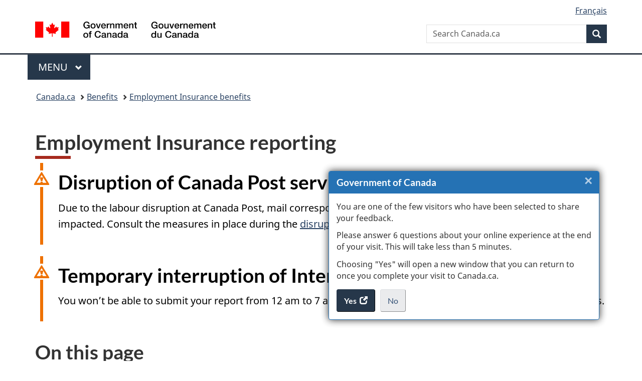

--- FILE ---
content_type: text/html;charset=utf-8
request_url: https://www.canada.ca/en/services/benefits/ei/employment-insurance-reporting.html
body_size: 11131
content:
<!doctype html>


<html class="no-js" dir="ltr" lang="en" xmlns="http://www.w3.org/1999/xhtml">

<head prefix="og: http://ogp.me/ns#">
    
<meta http-equiv="X-UA-Compatible" content="IE=edge"/>
<meta charset="utf-8"/>
<title>Employment Insurance reporting - Canada.ca</title>
<meta content="width=device-width,initial-scale=1" name="viewport"/>


	<link rel="schema.dcterms" href="http://purl.org/dc/terms/"/>
	<link rel="canonical" href="https://www.canada.ca/en/services/benefits/ei/employment-insurance-reporting.html"/>
    <link rel="alternate" hreflang="en" href="https://www.canada.ca/en/services/benefits/ei/employment-insurance-reporting.html"/>
	
        <link rel="alternate" hreflang="fr" href="https://www.canada.ca/fr/services/prestations/ae/declarations-assurance-emploi.html"/>
	
	
		<meta name="description" content="Find out how and when to submit Employment Insurance reports to receive benefits."/>
	
	
		<meta name="keywords" content="EI, reporting, employment insurance, by phone, online, reports, paper"/>
	
	
		<meta name="author" content="Service Canada"/>
	
	
		<meta name="dcterms.title" content="Employment Insurance reporting"/>
	
	
		<meta name="dcterms.description" content="Find out how and when to submit Employment Insurance reports to receive benefits."/>
	
	
		<meta name="dcterms.creator" content="Service Canada"/>
	
	
	
		<meta name="dcterms.language" title="ISO639-2/T" content="eng"/>
	
	
		<meta name="dcterms.subject" title="gccore" content="Economics and Industry;Insurance;Employment insurance"/>
	
	
		<meta name="dcterms.issued" title="W3CDTF" content="2021-04-27"/>
	
	
		<meta name="dcterms.modified" title="W3CDTF" content="2026-01-21"/>
	
	
	
		<meta name="dcterms.spatial" content="Canada"/>
	
	
		<meta name="dcterms.type" content="navigation page"/>
	
	
	
	
	
		<meta name="dcterms.identifier" content="Service_Canada"/>
	
	
	
        



	<meta prefix="fb: https://www.facebook.com/2008/fbml" property="fb:pages" content="378967748836213, 160339344047502, 184605778338568, 237796269600506, 10860597051, 14498271095, 209857686718, 160504807323251, 111156792247197, 113429762015861, 502566449790031, 312292485564363, 1471831713076413, 22724568071, 17294463927, 1442463402719857, 247990812241506, 730097607131117, 1142481292546228, 1765602380419601, 131514060764735, 307780276294187, 427238637642566, 525934210910141, 1016214671785090, 192657607776229, 586856208161152, 1146080748799944, 408143085978521, 490290084411688, 163828286987751, 565688503775086, 460123390028, 318424514044, 632493333805962, 370233926766473, 173004244677, 1562729973959056, 362400293941960, 769857139754987, 167891083224996, 466882737009651, 126404198009505, 135409166525475, 664638680273646, 169011506491295, 217171551640146, 182842831756930, 1464645710444681, 218822426028, 218740415905, 123326971154939, 125058490980757, 1062292210514762, 1768389106741505, 310939332270090, 285960408117397, 985916134909087, 655533774808209, 1522633664630497, 686814348097821, 230798677012118, 320520588000085, 103201203106202, 273375356172196, 61263506236, 353102841161, 1061339807224729, 1090791104267764, 395867780593657, 1597876400459657, 388427768185631, 937815283021844, 207409132619743, 1952090675003143, 206529629372368, 218566908564369, 175257766291975, 118472908172897, 767088219985590, 478573952173735, 465264530180856, 317418191615817, 428040827230778, 222493134493922, 196833853688656, 194633827256676, 252002641498535, 398018420213195, 265626156847421, 202442683196210, 384350631577399, 385499078129720, 178433945604162, 398240836869162, 326182960762584, 354672164565195, 375081249171867, 333050716732105, 118996871563050, 240349086055056, 119579301504003, 185184131584797, 333647780005544, 306255172770146, 369589566399283, 117461228379000, 349774478396157, 201995959908210, 307017162692056, 145928592172074, 122656527842056">


	


    


	<script src="//assets.adobedtm.com/be5dfd287373/abb618326704/launch-3eac5e076135.min.js"></script>










<link rel="stylesheet" href="https://use.fontawesome.com/releases/v5.15.4/css/all.css" integrity="sha256-mUZM63G8m73Mcidfrv5E+Y61y7a12O5mW4ezU3bxqW4=" crossorigin="anonymous"/>
<script blocking="render" src="/etc/designs/canada/wet-boew/js/gcdsloader.min.js"></script>
<link rel="stylesheet" href="/etc/designs/canada/wet-boew/css/theme.min.css"/>
<link href="/etc/designs/canada/wet-boew/assets/favicon.ico" rel="icon" type="image/x-icon"/>
<noscript><link rel="stylesheet" href="/etc/designs/canada/wet-boew/css/noscript.min.css"/></noscript>







                              <script>!function(a){var e="https://s.go-mpulse.net/boomerang/",t="addEventListener";if("False"=="True")a.BOOMR_config=a.BOOMR_config||{},a.BOOMR_config.PageParams=a.BOOMR_config.PageParams||{},a.BOOMR_config.PageParams.pci=!0,e="https://s2.go-mpulse.net/boomerang/";if(window.BOOMR_API_key="KBFUZ-C9D7G-RB8SX-GRGEN-HGMC9",function(){function n(e){a.BOOMR_onload=e&&e.timeStamp||(new Date).getTime()}if(!a.BOOMR||!a.BOOMR.version&&!a.BOOMR.snippetExecuted){a.BOOMR=a.BOOMR||{},a.BOOMR.snippetExecuted=!0;var i,_,o,r=document.createElement("iframe");if(a[t])a[t]("load",n,!1);else if(a.attachEvent)a.attachEvent("onload",n);r.src="javascript:void(0)",r.title="",r.role="presentation",(r.frameElement||r).style.cssText="width:0;height:0;border:0;display:none;",o=document.getElementsByTagName("script")[0],o.parentNode.insertBefore(r,o);try{_=r.contentWindow.document}catch(O){i=document.domain,r.src="javascript:var d=document.open();d.domain='"+i+"';void(0);",_=r.contentWindow.document}_.open()._l=function(){var a=this.createElement("script");if(i)this.domain=i;a.id="boomr-if-as",a.src=e+"KBFUZ-C9D7G-RB8SX-GRGEN-HGMC9",BOOMR_lstart=(new Date).getTime(),this.body.appendChild(a)},_.write("<bo"+'dy onload="document._l();">'),_.close()}}(),"".length>0)if(a&&"performance"in a&&a.performance&&"function"==typeof a.performance.setResourceTimingBufferSize)a.performance.setResourceTimingBufferSize();!function(){if(BOOMR=a.BOOMR||{},BOOMR.plugins=BOOMR.plugins||{},!BOOMR.plugins.AK){var e=""=="true"?1:0,t="",n="clpylhqcc2txg2lw6voq-f-37e787894-clientnsv4-s.akamaihd.net",i="false"=="true"?2:1,_={"ak.v":"39","ak.cp":"368225","ak.ai":parseInt("231651",10),"ak.ol":"0","ak.cr":8,"ak.ipv":4,"ak.proto":"h2","ak.rid":"4b586876","ak.r":51208,"ak.a2":e,"ak.m":"dscb","ak.n":"essl","ak.bpcip":"18.223.133.0","ak.cport":38704,"ak.gh":"23.209.83.15","ak.quicv":"","ak.tlsv":"tls1.3","ak.0rtt":"","ak.0rtt.ed":"","ak.csrc":"-","ak.acc":"","ak.t":"1769403741","ak.ak":"hOBiQwZUYzCg5VSAfCLimQ==uoFxcIOelvkXiWHJVla2C7QcWlDTLJDKydSIt/LNyveP16sLgxmQSrPOqCTnKP8yOkMsNxDiF7PxjNGhVuI7yCvdgT3Jx/03rfPRAdao49lHXrR/vrG+ahFuqtyEEQT/BAtWeQxq70AsYzr/Y8fgk1WvdFcb0QftkhYlZLHeeN5oqafkcvp0tzDeDRBEgBt0dW3fWBniK2MkWyakXum+5hs6qZa1trS6DSRZlvnRKa+k5picnkE6inX7VhddMzBGRo2tu4/wLqCsC/DyWPfc8Jn7iVpeCmstOuYZDsV6yL/k6YT6NkNna/XmGhoAvI6UmDwFWfpR9g7DB9ljS1PfOuvSdDJZLu0Or8S+fuU302pPRQFyNPKwM5gR+/fJgGeAU1xJSL7VLFpy2NpVkmi+5PXeGsnpi6sLMM9jeRpfIIE=","ak.pv":"821","ak.dpoabenc":"","ak.tf":i};if(""!==t)_["ak.ruds"]=t;var o={i:!1,av:function(e){var t="http.initiator";if(e&&(!e[t]||"spa_hard"===e[t]))_["ak.feo"]=void 0!==a.aFeoApplied?1:0,BOOMR.addVar(_)},rv:function(){var a=["ak.bpcip","ak.cport","ak.cr","ak.csrc","ak.gh","ak.ipv","ak.m","ak.n","ak.ol","ak.proto","ak.quicv","ak.tlsv","ak.0rtt","ak.0rtt.ed","ak.r","ak.acc","ak.t","ak.tf"];BOOMR.removeVar(a)}};BOOMR.plugins.AK={akVars:_,akDNSPreFetchDomain:n,init:function(){if(!o.i){var a=BOOMR.subscribe;a("before_beacon",o.av,null,null),a("onbeacon",o.rv,null,null),o.i=!0}return this},is_complete:function(){return!0}}}}()}(window);</script></head>

<body vocab="http://schema.org/" typeof="WebPage" resource="#wb-webpage" class="">

    




    
        
        
        <div class="newpar new section">

</div>

    
        
        
        <div class="par iparys_inherited">

    
    
    
    
        
        
        <div class="global-header"><nav><ul id="wb-tphp">
	<li class="wb-slc"><a class="wb-sl" href="#wb-cont">Skip to main content</a></li>
	<li class="wb-slc"><a class="wb-sl" href="#wb-info">Skip to &#34;About government&#34;</a></li>
	
</ul></nav>

<header>
	<div id="wb-bnr" class="container">
		<div class="row">
			
			<section id="wb-lng" class="col-xs-3 col-sm-12 pull-right text-right">
    <h2 class="wb-inv">Language selection</h2>
    <div class="row">
        <div class="col-md-12">
            <ul class="list-inline mrgn-bttm-0">
                <li>
                    <a lang="fr" href="/fr/services/prestations/ae/declarations-assurance-emploi.html">
                        
                            <span class="hidden-xs" translate="no">Fran&ccedil;ais</span>
                            <abbr title="Fran&ccedil;ais" class="visible-xs h3 mrgn-tp-sm mrgn-bttm-0 text-uppercase" translate="no">fr</abbr>
                        
                        
                    </a>
                </li>
                
                
            </ul>
        </div>
    </div>
</section>
				<div class="brand col-xs-9 col-sm-5 col-md-4" property="publisher" resource="#wb-publisher" typeof="GovernmentOrganization">
					
                    
					
						
						<a href="/en.html" property="url">
							<img src="/etc/designs/canada/wet-boew/assets/sig-blk-en.svg" alt="Government of Canada" property="logo"/>
							<span class="wb-inv"> /
								
								<span lang="fr">Gouvernement du Canada</span>
							</span>
						</a>
					
					<meta property="name" content="Government of Canada"/>
					<meta property="areaServed" typeof="Country" content="Canada"/>
					<link property="logo" href="/etc/designs/canada/wet-boew/assets/wmms-blk.svg"/>
				</div>
				<section id="wb-srch" class="col-lg-offset-4 col-md-offset-4 col-sm-offset-2 col-xs-12 col-sm-5 col-md-4">
					<h2>Search</h2>
					
<form action="/en/sr/srb.html" method="get" name="cse-search-box" role="search">
	<div class="form-group wb-srch-qry">
		
		    <label for="wb-srch-q" class="wb-inv">Search Canada.ca</label>
			<input id="wb-srch-q" list="wb-srch-q-ac" class="wb-srch-q form-control" name="q" type="search" value="" size="34" maxlength="170" placeholder="Search Canada.ca"/>
		    
		

		<datalist id="wb-srch-q-ac">
		</datalist>
	</div>
	<div class="form-group submit">
	<button type="submit" id="wb-srch-sub" class="btn btn-primary btn-small" name="wb-srch-sub"><span class="glyphicon-search glyphicon"></span><span class="wb-inv">Search</span></button>
	</div>
</form>

				</section>
		</div>
	</div>
	<hr/>
	
	<div class="container"><div class="row">
		
        <div class="col-md-8">
        <nav class="gcweb-menu" typeof="SiteNavigationElement">
		<h2 class="wb-inv">Menu</h2>
		<button type="button" aria-haspopup="true" aria-expanded="false"><span class="wb-inv">Main </span>Menu <span class="expicon glyphicon glyphicon-chevron-down"></span></button>
<ul role="menu" aria-orientation="vertical" data-ajax-replace="/content/dam/canada/sitemenu/sitemenu-v2-en.html">
	<li role="presentation"><a role="menuitem" tabindex="-1" href="https://www.canada.ca/en/services/jobs.html">Jobs and the workplace</a></li>
	<li role="presentation"><a role="menuitem" tabindex="-1" href="https://www.canada.ca/en/services/immigration-citizenship.html">Immigration and citizenship</a></li>
	<li role="presentation"><a role="menuitem" tabindex="-1" href="https://travel.gc.ca/">Travel and tourism</a></li>
	<li role="presentation"><a role="menuitem" tabindex="-1" href="https://www.canada.ca/en/services/business.html">Business and industry</a></li>
	<li role="presentation"><a role="menuitem" tabindex="-1" href="https://www.canada.ca/en/services/benefits.html">Benefits</a></li>
	<li role="presentation"><a role="menuitem" tabindex="-1" href="https://www.canada.ca/en/services/health.html">Health</a></li>
	<li role="presentation"><a role="menuitem" tabindex="-1" href="https://www.canada.ca/en/services/taxes.html">Taxes</a></li>
	<li role="presentation"><a role="menuitem" tabindex="-1" href="https://www.canada.ca/en/services/environment.html">Environment and natural resources</a></li>
	<li role="presentation"><a role="menuitem" tabindex="-1" href="https://www.canada.ca/en/services/defence.html">National security and defence</a></li>
	<li role="presentation"><a role="menuitem" tabindex="-1" href="https://www.canada.ca/en/services/culture.html">Culture, history and sport</a></li>
	<li role="presentation"><a role="menuitem" tabindex="-1" href="https://www.canada.ca/en/services/policing.html">Policing, justice and emergencies</a></li>
	<li role="presentation"><a role="menuitem" tabindex="-1" href="https://www.canada.ca/en/services/transport.html">Transport and infrastructure</a></li>
	<li role="presentation"><a role="menuitem" tabindex="-1" href="https://www.international.gc.ca/world-monde/index.aspx?lang=eng">Canada and the world</a></li>
	<li role="presentation"><a role="menuitem" tabindex="-1" href="https://www.canada.ca/en/services/finance.html">Money and finances</a></li>
	<li role="presentation"><a role="menuitem" tabindex="-1" href="https://www.canada.ca/en/services/science.html">Science and innovation</a></li>
	<li role="presentation"><a role="menuitem" tabindex="-1" href="https://www.canada.ca/en/services/life-events.html">Manage life events</a></li>
</ul>

		
        </nav>   
        </div>
		
		
		
    </div></div>
	
		<nav id="wb-bc" property="breadcrumb"><h2 class="wb-inv">You are here:</h2><div class="container"><ol class="breadcrumb">
<li><a href='/en.html'>Canada.ca</a></li>
<li><a href='/en/services/benefits.html'>Benefits</a></li>
<li><a href='/en/services/benefits/ei.html'>Employment Insurance benefits</a></li>
</ol></div></nav>


	

  
</header>
</div>

    

</div>

    




	



    
    

    
    
        <main property="mainContentOfPage" resource="#wb-main" typeof="WebPageElement" class="container">
            
            <div class="mwstitle section">

    <h1 property="name" id="wb-cont" dir="ltr">
Employment Insurance reporting</h1>
	</div>
<div class="contentfragment section">

    
    <div class="cmp-contentfragment" data-cmp-contentfragment-model="servcan/models/alert-muli-model" data-cmp-contentfragment-path="/content/dam/servcan/content-fragments/en/canada-post-strike-alert">
        
        
            
    
        
    <div class="cmp-contentfragment__element cmp-contentfragment__element--alertMessage" data-cmp-contentfragment-element-type="string">
        
        
        <section class="alert alert-warning">
<h2>Disruption of Canada Post services</h2>
<p>Due to the labour disruption at Canada Post, mail correspondence from some programs and services may be impacted. Consult the measures in place during the <a href="/en/employment-social-development/corporate/portfolio/service-canada/postal-disruption.html">disruption of Canada Post services</a>.</p>
</section>
    </div>

    

        
    </div>




    

</div>
<div class="mwsgeneric-base-html parbase section">



    <section class="alert alert-warning">
  <h2>Temporary interruption of Internet Reporting Service</h2>
  <p>You won’t be able to submit your report from 12 am to 7 am (EST) Sunday, January 25 due to planned system updates.</p>
</section>
<section>
  <h2>On this page</h2>
  <ul>
    <li><a href="#About-reporting">What you need to report</a></li>
    <li><a href="#How-submit">How to submit your report</a></li>
    <li><a href="#When-submit">When to submit your next report</a></li>
    <li><a href="#Reporting-exemption">Ask for an exemption from reporting</a></li>
    <li><a href="#MSCA">My Service Canada Account</a></li>
    <li><a href="#Job-search">Find a job</a></li>
  </ul>
</section>
<section>
  <h2 id="About-reporting">What you need to report</h2>
  <p>While receiving Employment Insurance (EI) benefits, you have  to complete a report every 2 weeks to show that you’re eligible and to continue receiving  benefits. </p>
  <p>For  each week of the report, you need to: </p>
  <ul>
    <li>indicate dates  and hours worked and earnings before deductions,  even if you’ll be paid later</li>
    <li>provide the  contact information of any employers</li>
    <li>enter hours spent  at school or in a training course and any training allowance received</li>
    <li>indicate whether  you were available for work </li>
    <li>report other money, even if you’ll receive it later</li>
  </ul>
  <p>For information on earnings and other money, visit <a href="/en/services/benefits/ei/earnings-chart.html">Employment  Insurance (EI) earnings chart</a>.</p>
  <section>
    <h3 id="track"> Track your hours and earnings</h3>
    <p>A reporting calendar is available to help you track your hours and earnings. This will make it easier to fill your report.</p>
    <p>You need to report hours and earnings from each job, including self-employment.</p>
  </section>
  <section>
    <details>
      <summary>
        <h3 id="EI-reporting-calendar">Use the reporting calendar</h3>
      </summary>
      <p><strong>How  to fill in the reporting calendar</strong></p>
      <ol>
        <li>At  the top of the calendar, enter the dates for the weeks you’re reporting. Use  Sunday as the first day and Saturday as the last day of the week. For example,  Sunday, September 6 to Saturday, September 12</li>
        <li>In  the “Hours” column, enter the total number of full and partial hours worked  each day. For example, 8.25 hours</li>
        <li>In  the “Earnings” column, enter the total earnings before deductions for each day  of the week you worked. Include all <a href="/en/services/benefits/ei/earnings-chart.html">earnings</a>,  such as tips, commissions or vacation pay</li>
        <li>Add  up the “Hours” column and enter the total in the “Total to report for this  week” box. Report only full hours. Round down to the nearest hour; do not round  up. For example, if you worked 38.5 hours, you would enter 38 hours</li>
        <li>Add  up the “Earnings” column and enter the total in the “Total to report for this  week” box. Round your total earnings to the nearest dollar. For example, if  your earnings were $125.49, enter $125. If your earnings were $125.50, enter  $126</li>
        <li>When  it comes time to complete your report, enter the total amounts from your  calendar where required</li>
        <li>Once  you complete and submit your report, the due date of your next report will be  displayed. Note this date at the bottom of your reporting calendar as a  reminder</li>
      </ol>
      <p><strong>Hours and earnings for the week of: Insert work week 1</strong></p>
      <p>Sunday</p>
      <ul>
        <li>Hours: Insert number of hours worked on Sunday</li>
        <li>Earnings: Insert earnings amount on Sunday</li>
      </ul>
      <p>Monday</p>
      <ul>
        <li>Hours: Insert number of hours worked on Monday</li>
        <li>Earnings: Insert earnings amount on Monday</li>
      </ul>
      <p>Tuesday</p>
      <ul>
        <li>Hours: Insert number of hours worked on Tuesday</li>
        <li>Earnings: Insert earnings amount on Tuesday</li>
      </ul>
      <p>Wednesday</p>
      <ul>
        <li>Hours: Insert number of hours worked on Wednesday</li>
        <li>Earnings: Insert earnings amount on Wednesday</li>
      </ul>
      <p>Thursday</p>
      <ul>
        <li>Hours: Insert number of hours worked on Thursday</li>
        <li>Earnings: Insert earnings amount on Thursday</li>
      </ul>
      <p>Friday</p>
      <ul>
        <li>Hours: Insert number of hours worked on Friday</li>
        <li>Earnings: Insert earnings amount on Friday</li>
      </ul>
      <p>Saturday</p>
      <ul>
        <li>Hours: Insert number of hours worked on Saturday</li>
        <li>Earnings: Insert earnings amount on Saturday</li>
      </ul>
      <p>Total to report for this week:</p>
      <ul>
        <li>Hours: Insert total hours for work week 1</li>
        <li>Earnings: Insert total earnings for work week 1</li>
      </ul>
      <p><strong>Hours and earnings for the week of: Insert work week 2</strong></p>
      <p>Sunday</p>
      <ul>
        <li>Hours: Insert number of hours worked on Sunday</li>
        <li>Earnings: Insert earnings amount on Sunday</li>
      </ul>
      <p>Monday</p>
      <ul>
        <li>Hours: Insert number of hours worked on Monday</li>
        <li>Earnings: Insert earnings amount on Monday</li>
      </ul>
      <p>Tuesday</p>
      <ul>
        <li>Hours: Insert number of hours worked on Tuesday</li>
        <li>Earnings: Insert earnings amount on Tuesday</li>
      </ul>
      <p>Wednesday</p>
      <ul>
        <li>Hours: Insert number of hours worked on Wednesday</li>
        <li>Earnings: Insert earnings amount on Wednesday</li>
      </ul>
      <p>Thursday</p>
      <ul>
        <li>Hours: Insert number of hours worked on Thursday</li>
        <li>Earnings: Insert earnings amount on Thursday</li>
      </ul>
      <p>Friday</p>
      <ul>
        <li>Hours: Insert number of hours worked on Friday</li>
        <li>Earnings: Insert earnings amount on Friday</li>
      </ul>
      <p>Saturday</p>
      <ul>
        <li>Hours: Insert number of hours worked on Saturday</li>
        <li>Earnings: Insert earnings amount on Saturday</li>
      </ul>
      <p>Total to report for this week:</p>
      <ul>
        <li>Hours: Insert total hours for work week 2</li>
        <li>Earnings: Insert total earnings for work week 2</li>
      </ul>
      <p>Next report due on: Insert date</p>
      <section>
        <h4>Download the Employment  Insurance reporting calendar</h4>
        <div class="row">
          <div class="col-sm-12"> <a class="gc-dwnld-lnk" href="/content/dam/canada/employment-social-development/services/benefits/ei/employment-insurance-reporting/EmploymentInsurance_TimeReportingCalenda_EN_Final.pdf">
            <div class="well gc-dwnld">
              <div class="row">
                <div class="col-xs-4">
                  <p><img class="img-responsive thumbnail gc-dwnld-img" src="/content/dam/canada/doc.png" alt=""></p>
                </div>
                <div class="col-xs-8">
                  <p class="gc-dwnld-txt"> <span>Reporting calendar </span> <span class="gc-dwnld-info">[<abbr lang="en" title="Portable Document Format">PDF</abbr> - 80 <abbr title="Kilobyte">KB</abbr>]</span> </p>
                </div>
              </div>
            </div>
            </a> </div>
        </div>
        <div class="clearfix"></div>
      </section>
    </details>
  </section>
</section>
<section>
  <h2 id="How-submit">How to submit your report</h2>
  <p>When you applied for benefits, Service Canada mailed you a benefit statement. This statement included a <strong>4-digit access code</strong>. You need this code and your social insurance number (SIN) to submit your reports.</p>
  <p>You can submit your reports by Internet or by telephone.</p>
  <section>
    <h3 id="Internet-Reporting-Service">By Internet</h3>
    <p>The Internet Reporting Service is simple, fast, convenient and secure. </p>
    <p><a class="btn btn-call-to-action" role="button" href="https://srv265.hrdc-drhc.gc.ca/interdec/ouverturedesession-login/ouverturedesession-login.aspx?lang=eng">Submit your report by Internet</a></p>
    <p>If you stay on a page for more than 10 minutes, you’ll be disconnected.</p>
    <p>If we need more  information to process your report, you’ll receive a message at the end of your  report asking you to <a href="/en/employment-social-development/corporate/contact/ei-individual.html">call  us</a>.</p>
    <section>
      <details>
        <summary>
          <h4>Privacy notice statement</h4>
        </summary>
        <p>The information you provide is collected under the authority  of the <em>Employment Insurance Act</em> (1996) to determine your eligibility for Unemployment Benefits (including  Family Supplement) Employment Benefits, employment services and training.  Completion is voluntary; however failure to complete this form will result in  you not being considered for the aforementioned benefits. The information will  be retained in "Personal Information Bank(s) "ESDC-PPU-150",  "Insurance Claim File-Local Office" and/or "ESDC-PPU-293",  "Employment Benefits and Support Measures" and will be used and  disclosed in accordance with the conditions listed therein. For Employment  Benefits, services and training, this may include the provision of information  to your province/territory for the administration of the Labour Market  Development Agreements or to third party service providers.</p>
        <p>Under the provisions of the <em>Privacy Act</em>, individuals have the right to protection of, and  access to, their personal information. Instructions for obtaining your personal  information are outlined in the government publication entitled Info Source, a  copy of which is located in all Employment and Social Development Canada  (ESDC).</p>
        <p>We use software to monitor network traffic in order to identify cyber threats, unauthorized attempts to upload information, change information, or otherwise cause damage. This software receives and records network, environmental, and behavioral metadata. We make no attempt to link this metadata with the identity of individuals visiting our pages, unless an attempt to undertake inappropriate activity has been detected.</p>
        <p>Questions or comments regarding this policy or the  administration of the <em>Privacy Act</em> in  Employment and Social Development Canada (ESDC) may be directed to the  Coordinator (<a href="mailto:nc-fas-sfa-atip-aiprp@hrdc-drhc.gc.ca">nc-fas-sfa-atip-aiprp@hrdc-drhc.gc.ca</a>),  Access to Information and Privacy.</p>
        <p>Please note that by providing and submitting your <strong>SIN and Access Code</strong>,  you will be deemed to have signed your online report. Keep your Access Code  safe and store it separately from your SIN.</p>
      </details>
    </section>
    <section>
      <details>
        <summary>
          <h4>If you receive  an error 404 message </h4>
        </summary>
        <p>If you receive an error 404 message when you try to log in: </p>
        <ul>
          <li>clear your browser’s cache</li>
          <li>delete cookies, or</li>
          <li>use another browser</li>
        </ul>
      </details>
    </section>
    <section>
      <details>
        <summary>
          <h4>Internet Explorer compatibility view</h4>
        </summary>
        <p>Make sure the Internet Reporting Service website hasn’t been  added to your browser’s compatibility view list: </p>
        <ul>
          <li>click on the Tools menu and then Compatibility  View settings</li>
          <li>remove the website if it appears on the list</li>
        </ul>
      </details>
    </section>
  </section>
  <section>
    <h3 id="Telephone-Reporting-Service">By telephone</h3>
    <p>If you don’t have Internet access, you can use the Telephone Reporting Service by calling 1-800-531-7555. </p>
    <p>If we  need more information to process your report, we’ll transfer your call to an officer or you’ll receive a message to call back during business hours. </p>
    <p>The service standard and the average wait time to speak to an officer are the same as for the <a href="/en/employment-social-development/corporate/contact/ei-individual.html#details-panel2">Telephone Information Service</a>.</p>
  </section>
  <section>
    <details>
      <summary>
        <h3>Paper reports</h3>
      </summary>
      <p>If you can’t submit your report online or by phone, you must  mail a <a href="/en/services/benefits/ei/ei-paper-reports.html">paper report</a>. </p>
    </details>
  </section>
  <section>
    <h3>Mistakes can happen</h3>
    <p>You can modify  your report before submitting it when you send it by Internet or by telephone. </p>
    <p>If  you think you made a mistake on report you already submitted, <a href="/en/employment-social-development/corporate/contact/ei-individual.html">call us</a> as soon as  possible. If you don’t, you risk being <a href="/en/employment-social-development/programs/ei/ei-list/overpayments.html">overpaid</a> and having  to repay benefits. </p>
  </section>
</section>
<section>
  <h2 id="When-submit">When to submit your next report</h2>
  <p>After you submit a report, you’ll be given the date that  your next report is due. Mark this date on your calendar. You won’t be able to  submit your report before this date, but you have 3 weeks from this date to  submit it. </p>
  <!--	<p>You can <a href="/content/canadasite/en/services/benefits/ei/reporting.html">submit your report early over the holidays</a> to avoid payments delays.</p>--> 
</section>
<section>
  <h2 id="Reporting-exemption">Ask for an exemption from reporting</h2>
  <p>For  some types of EI benefits, you can choose to be exempted from reporting. If you’re eligible, you can request a reporting  exemption, or cancel it, any time during your claim. </p>
  <p>You  can agree to this exemption when you submit your EI benefits application. You  can also <a href="/en/employment-social-development/corporate/contact/ei-individual.html">call us</a> to be exempted. </p>
  <p>You  can choose to be exempted if: </p>
  <ul>
    <li>you’re  receiving maternity,  parental or caregiving benefits</li>
    <li>you’re participating in an apprenticeship  program </li>
    <li>you’re part of a Work-Sharing agreement </li>
  </ul>
  <section>
    <details>
      <summary>
        <h3>If you’re receiving maternity, parental or caregiving benefits or  you’re participating in an apprenticeship program</h3>
      </summary>
      <p>If  you’re exempted, you must contact Service Canada if: </p>
      <ul>
        <li>you work </li>
        <li>you receive money </li>
        <li>any situation arises that affects your EI benefits</li>
      </ul>
    </details>
  </section>
  <section>
    <details>
      <summary>
        <h3>If you’re part of a Work-Sharing agreement </h3>
      </summary>
      <p>If  you’re exempted, you must  contact Service Canada if:</p>
      <ul>
        <li>you work for  an employer other than the employer participating in the Work-Sharing agreement</li>
        <li>you receive  money from any employer other than the employer participating in the Work-Sharing  agreement</li>
        <li>you receive any money as a result of self-employment,  including farming </li>
        <li>any situation arises that affects your EI  benefits</li>
      </ul>
    </details>
  </section>
</section>
<section>
  <h2 id="MSCA">My Service Canada Account</h2>
  <p>Sign in to <a href="/en/employment-social-development/services/my-account.html">My Service Canada Account (MSCA)</a> at any time, and:</p>
  <ul>
    <li>check that your banking information, address and telephone number are up-to-date</li>
    <li>review your claim status and messages </li>
  </ul>
  <p>To sign up for direct deposit or to update your banking information, address or telephone number, you can:</p>
  <ul>
    <li>complete the <a href="https://eservices.canada.ca/en/service/" rel="external">eServiceCanada</a> service request form</li>
    <li>contact the <a href="/en/employment-social-development/corporate/contact/ei-individual.html#details-panel2">Service Canada call centre</a></li>
    <li>visit a <a href="https://www.servicecanada.gc.ca/tbsc-fsco/sc-hme.jsp?lang=eng" rel="external">Service Canada Office</a></li>
  </ul>
  <p>With direct deposit, your payment is deposited to your bank account 2 to 3 business days after you complete your report.</p>
</section>
<section>
  <h2 id="Job-search">Find a job</h2>
  <p>Search for jobs and connect with  employers looking for your skills and experience at <a href="https://www.jobbank.gc.ca/home">Job Bank</a>.</p>
</section>



</div>


            <section class="pagedetails">
    <h2 class="wb-inv">Page details</h2>

    

    
    
<gcds-date-modified>
	2026-01-21
</gcds-date-modified>


</section>
        </main>
    



    




    
        
        
        <div class="newpar new section">

</div>

    
        
        
        <div class="par iparys_inherited">

    
    
    
    

</div>

    




    




    
        
        
        <div class="newpar new section">

</div>

    
        
        
        <div class="par iparys_inherited">

    
    
    
    
        
        
        <div class="global-footer">
    <footer id="wb-info">
	    <h2 class="wb-inv">About this site</h2>
    	<div class="gc-contextual"><div class="container">
    <nav>
        <h3>Employment Insurance</h3>
        <ul class="list-col-xs-1 list-col-sm-2 list-col-md-3">
            <li><a href="/en/employment-social-development/corporate/contact/ei-individual.html">Contact Employment Insurance</a></li>
        </ul>
    </nav>
</div></div>	
        <div class="gc-main-footer">
			<div class="container">
	<nav>
	<h3>Government of Canada</h3>
	<ul class="list-col-xs-1 list-col-sm-2 list-col-md-3">
		<li><a href="/en/contact.html">All contacts</a></li>
		<li><a href="/en/government/dept.html">Departments and agencies</a></li>
		<li><a href="/en/government/system.html">About government</a></li>
	</ul>
	<h4><span class="wb-inv">Themes and topics</span></h4>
	<ul class="list-unstyled colcount-sm-2 colcount-md-3">			
		<li><a href="/en/services/jobs.html">Jobs</a></li>
		<li><a href="/en/services/immigration-citizenship.html">Immigration and citizenship</a></li>
		<li><a href="https://travel.gc.ca/">Travel and tourism</a></li>
		<li><a href="/en/services/business.html">Business</a></li>
		<li><a href="/en/services/benefits.html">Benefits</a></li>
		<li><a href="/en/services/health.html">Health</a></li>
		<li><a href="/en/services/taxes.html">Taxes</a></li>
		<li><a href="/en/services/environment.html">Environment and natural resources</a></li>
		<li><a href="/en/services/defence.html">National security and defence</a></li>
		<li><a href="/en/services/culture.html">Culture, history and sport</a></li>
		<li><a href="/en/services/policing.html">Policing, justice and emergencies</a></li>
		<li><a href="/en/services/transport.html">Transport and infrastructure</a></li>
		<li><a href="https://www.international.gc.ca/world-monde/index.aspx?lang=eng">Canada and the world</a></li>
		<li><a href="/en/services/finance.html">Money and finances</a></li>
		<li><a href="/en/services/science.html">Science and innovation</a></li>
		<li><a href="/en/services/indigenous-peoples.html">Indigenous Peoples</a></li>
		<li><a href="/en/services/veterans-military.html">Veterans and military</a></li>
		<li><a href="/en/services/youth.html">Youth</a></li>
		<li><a href="/en/services/life-events.html">Manage life events</a></li>		
	</ul>
	</nav>
</div>
	
        </div>
        <div class="gc-sub-footer">
            <div class="container d-flex align-items-center">
            <nav>
                <h3 class="wb-inv">Government of Canada Corporate</h3>
                <ul>
                
                    		<li><a href="https://www.canada.ca/en/social.html">Social media</a></li>
		<li><a href="https://www.canada.ca/en/mobile.html">Mobile applications</a></li>
		<li><a href="https://www.canada.ca/en/government/about-canada-ca.html">About Canada.ca</a></li>
                
                <li><a href="/en/transparency/terms.html">Terms and conditions</a></li>
                <li><a href="/en/transparency/privacy.html">Privacy</a></li>
                </ul>
            </nav>
                <div class="wtrmrk align-self-end">
                    <img src="/etc/designs/canada/wet-boew/assets/wmms-blk.svg" alt="Symbol of the Government of Canada"/>
                </div>
            </div>
        </div>
    </footer>

</div>

    

</div>

    




    







    <script type="text/javascript">_satellite.pageBottom();</script>






<script src="//ajax.googleapis.com/ajax/libs/jquery/2.2.4/jquery.min.js" integrity="sha256-BbhdlvQf/xTY9gja0Dq3HiwQF8LaCRTXxZKRutelT44=" crossorigin="anonymous"></script>
<script src="/etc/designs/canada/wet-boew/js/ep-pp.min.js"></script>
<script src="/etc/designs/canada/wet-boew/js/wet-boew.min.js"></script>
<script src="/etc/designs/canada/wet-boew/js/theme.min.js"></script>




</body>
</html>
